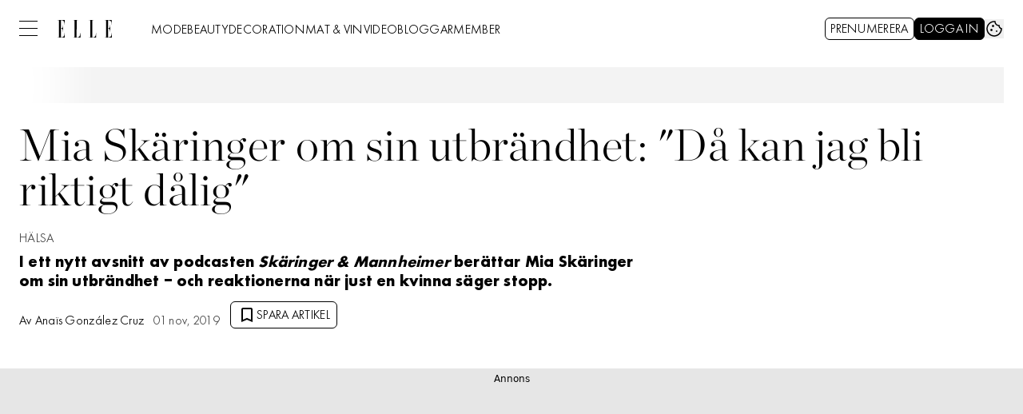

--- FILE ---
content_type: text/javascript
request_url: https://static.elle.se/4c6a904a8317861409db7c64a1548e3a62ae4d18/_next/static/chunks/4650.226b4bbb16d92235.js
body_size: 5134
content:
"use strict";(self.webpackChunk_N_E=self.webpackChunk_N_E||[]).push([[4650],{14925:(e,t,l)=>{l.d(t,{h:()=>i});var a=l(37876),r=l(97448);let i={error:"Tyv\xe4rr, registreringen f\xf6r nyhetsbrev misslyckades. F\xf6rs\xf6k igen senare.",description:"H\xe5ll dig uppdaterad om det senaste inom resor och \xe4ventyr. Vi skickar dig tips och r\xe5d om hur du f\xe5r den perfekta resan!",footer:(0,a.jsxs)(a.Fragment,{children:["F\xf6r mer information om hur vi behandlar din data se ",(0,a.jsx)("a",{href:"#",children:"Aller Medias integritetspolicy"}),"."]}),headline:"Skaffa v\xe5rt nyhetsbrev!",inputs:{checkboxes:[{$standalone:{label:"\xc4ventyrsbrevet",name:"newsletter",value:"lorem"},rules:{required:"* V\xe4lj ett eller flera nyhetsbrev"}},{$standalone:{label:"Allt om resor",name:"newsletter",value:"ipsum"},rules:{required:"* V\xe4lj ett eller flera nyhetsbrev"}}],fields:[{$standalone:{label:"F\xf6rnamn",name:"firstname",options:{variant:"secondary"}},rules:{required:"Detta f\xe4lt \xe4r obligatoriskt"}},{$standalone:{label:"Efternamn",name:"lastname",options:{variant:"secondary"}},rules:{required:"Detta f\xe4lt \xe4r obligatoriskt"}},{$standalone:{label:"E-post",name:"email",options:{$input:{type:"email"},variant:"secondary"}},rules:{required:"Kontrollera att e-postadressen \xe4r r\xe4tt"}}]},submitButton:{content:"Ja tack!"},successModal:{content:"<h2>Bekr\xe4fta din mejl</h2><p>Vi har skickat ett mejl till din e-postadress. \xd6ppna mejlet och bekr\xe4fta din e-postadress s\xe5 f\xe5r du nyhetsbrevet inom kort.</p>",icon:(0,a.jsx)(r.I,{name:"sent",options:{size:"large"}})}}},74650:(e,t,l)=>{l.d(t,{q:()=>X});var a=l(37876),r=l(14918),i=l(69907),n=l(49909),o=l(20876),s=l(57046),d=l(93411),u=l(94410),c=l.n(u),_=l(14232),p=l(88992),m=l(48969);let f=e=>!1!==e;var h=l(67689),v=l(36965),b=l(90080),x=l(71564),y=l(52602),g=l(27227),k=l(98347);let F={button_colors_primary:"",button_colors_secondary:"bg-primary-200 hover:bg-primary-300 active:bg-primary-400 focus:ring-primary-300 border-transparent text-primary-700",button_size_default:"!py-3",button_variant_default:"",description_colors_primary:"text-black",description_colors_secondary:"",description_size_default:"text-preview-lg",description_variant_default:"",fieldset_caption_colors_primary:"text-error-700",fieldset_caption_colors_secondary:"",fieldset_caption_size_default:"text-body-xs",fieldset_caption_variant_default:"",fieldset_colors_primary:"",fieldset_colors_secondary:"",fieldset_size_default:"gap-3",fieldset_size_alternative:"gap-3 mt-3",fieldset_variant_default:"grid grid-cols-2",fieldset_variant_alternative:"flex flex-row flex-wrap",footer_colors_primary:"text-black",footer_colors_secondary:"text-white",footer_size_default:"w-full text-preview-sm [&_a]:font-medium",footer_variant_default:"text-center",headline_colors_primary:"text-black",headline_colors_secondary:"text-primary-700",headline_size_default:"text-headline-sm md:text-headline-md",headline_size_alternative:"",headline_variant_default:"",headline_variant_alternative:"",inputCheckbox_input_colors_primary:"",inputCheckbox_input_colors_secondary:"",inputCheckbox_input_size_default:"",inputCheckbox_input_variant_default:"",inputCheckbox_label_colors_primary:"",inputCheckbox_label_colors_secondary:"",inputCheckbox_label_size_default:"!text-preview-lg",inputCheckbox_label_variant_default:"",inputCheckbox_colors_primary:"",inputCheckbox_colors_secondary:"",inputCheckbox_size_default:"",inputCheckbox_variant_default:"",inputField_caption_colors_primary:"",inputField_caption_colors_secondary:"bg-error-600 text-white",inputField_caption_size_default:"",inputField_caption_size_alternative:"px-2.5 py-1.5 mt-1",inputField_caption_variant_default:"",inputField_group_colors_primary:"",inputField_group_colors_secondary:"",inputField_group_size_default:"",inputField_group_size_alternative:"",inputField_group_variant_default:"",inputField_icon_colors_primary:"",inputField_icon_colors_secondary:"",inputField_icon_size_default:"",inputField_icon_size_alternative:"",inputField_icon_variant_default:"group-data-[status=default]:hidden",inputField_input_colors_primary:"",inputField_input_colors_secondary:"",inputField_input_size_default:"",inputField_input_size_alternative:"",inputField_input_variant_default:"",inputField_label_colors_primary:"text-gray-700",inputField_label_colors_secondary:"",inputField_label_size_default:"",inputField_label_size_alternative:"",inputField_label_variant_default:"",inputField_colors_primary:"[&_svg]:shadow-white",inputField_colors_secondary:"",inputField_size_default:"data-[field=email]:mb-2.5",inputField_size_alternative:"",inputField_variant_default:"data-[field=email]:col-span-2 [&_svg]:shadow-[-8px_8px_10px]",modal_content_colors_primary:"",modal_content_colors_secondary:"",modal_content_size_default:"text-preview-lg md:max-w-2/3 [&_h1]:mb-3 [&_h1]:text-headline-sm md:[&_h1]:text-headline-md [&_h2]:mb-3 [&_h2]:text-headline-sm md:[&_h2]:text-headline-md [&_h3]:mb-3 [&_h3]:text-headline-sm md:[&_h3]:text-headline-md [&_h4]:mb-3 [&_h4]:text-headline-sm md:[&_h4]:text-headline-md",modal_content_variant_default:"",modal_colors_primary:"bg-light-sand-500 outline-none",modal_colors_secondary:"",modal_size_default:"w-full max-w-article px-3 py-6 sm:px-4.5 sm:py-9 md:px-6 md:py-12",modal_variant_default:"hidden open:animate-fade-right open:animate-duration-500 open:backdrop:animate-fade open:flex flex-col items-center gap-y-3 rounded cursor-pointer backdrop:cursor-pointer text-center -top-1/4 md:-top-1/3",rootError_colors_primary:"text-error-700",rootError_colors_secondary:"",rootError_size_default:"text-body-xs",rootError_variant_default:"",colors_primary:"bg-light-sand-500",colors_secondary:"bg-[url(/image/newsletter-signup-bg.jpg)] bg-center bg-cover bg-no-repeat",size_default:"w-full max-w-article p-6 mx-auto",variant_default:"flex flex-col gap-y-3 rounded"},j=(0,k.A)(F),z=(0,x.q)(j,F,"NewsletterSignup"),w=(0,y.q)(z);(0,g.D)(F);let{ClassNameContext:E,ClassNameProvider:N,useClassName:C,useTheme:$}=(0,b.n)(w,F);var L=l(44769),S=l(56079),R=l(17566),M=l(94397),V=l(53652),U=l(31741);let q=_.forwardRef((e,t)=>{let{children:l,className:r,colors:i,size:n,variant:o,...s}=e,d=z("modal_colors",i,"primary"),u=z("modal_size",n,"default"),c=z("modal_variant",o,"default"),_=(0,L.cn)(d,u,c,r);return(0,a.jsx)("dialog",{className:_,ref:t,...s,children:l})}),T=(0,_.createContext)({}),D=T.Provider,I=()=>(0,_.useContext)(T),A=Object.assign(e=>{let{children:t,className:l,colors:r,onSubmit:i,onSubmitError:n,onSubmitValid:o,size:s,variant:d,...u}=e,{reset:c,handleSubmit:p,formState:{isSubmitSuccessful:m}}=I();(0,_.useEffect)(()=>{m&&c()},[m,c]);let f=()=>{},h=z("colors",r,"primary"),v=z("size",s,"default"),b=z("variant",d,"default"),x=(0,L.cn)(h,v,b,l);return(0,a.jsx)("form",{className:x,onSubmit:e=>{p(null!=o?o:f,n)(e),null==i||i(e)},...u,children:t})},{Button:e=>{let{$standalone:t,className:l,colors:r,size:i,variant:n,...o}=e,{formState:{isSubmitting:s}}=I(),{options:d,...u}=null!=t?t:{},{className:c,..._}=null!=d?d:{},p=z("button_colors",r,"primary"),m=z("button_size",i,"default"),f=z("button_variant",n,"default"),h=(0,L.cn)(p,m,f,c,l);return(0,a.jsx)(S.$,{options:{className:h,fill:!0,type:"submit",disabled:s,..._},...u,...o})},Footer:e=>{let{children:t,className:l,colors:r,size:i,variant:n,...o}=e,s=z("footer_colors",r,"primary"),d=z("footer_size",null!=i?i:n,"default"),u=z("footer_variant",n,"default"),c=(0,L.cn)(s,d,u,l);return(0,a.jsx)("footer",{className:c,...(0,M.b)(t),...o,children:(0,R.c)(t)})},Description:e=>{let{children:t,className:l,colors:r,size:i,variant:n,...o}=e,s=z("description_colors",r,"primary"),d=z("description_size",null!=i?i:n,"default"),u=z("description_variant",n,"default"),c=(0,L.cn)(s,d,u,l);return(0,a.jsx)("p",{className:c,...o,children:t})},Fieldset:Object.assign(e=>{let{children:t,className:l,colors:r,size:i,variant:n,...o}=e,s=z("fieldset_colors",r,"primary"),d=z("fieldset_size",null!=i?i:n,"default"),u=z("fieldset_variant",n,"default"),c=(0,L.cn)(s,d,u,l);return(0,a.jsx)("fieldset",{className:c,...o,children:t})},{Caption:e=>{let{colors:t,size:l,variant:r,className:i,children:n,...o}=e,s=z("fieldset_caption_colors",t,"primary"),d=z("fieldset_caption_size",null!=l?l:r,"default"),u=z("fieldset_caption_variant",r,"default"),c=(0,L.cn)(s,d,u,i);return(0,a.jsx)("p",{className:c,...o,children:n})}}),Headline:e=>{let{children:t,className:l,colors:r,size:i,variant:n,...o}=e,s=z("headline_colors",r,"primary"),d=z("headline_size",null!=i?i:n,"default"),u=z("headline_variant",n,"default"),c=(0,L.cn)(s,d,u,l);return(0,a.jsx)("h2",{className:c,...o,children:t})},InputCheckbox:e=>{let{$standalone:t,className:l,colors:r,rules:i,size:n,variant:o,...s}=e,{register:d}=I(),{name:u,options:c,..._}=null!=t?t:{},{$input:p,$label:m,className:f,...h}=null!=c?c:{},{className:v,...b}=null!=p?p:{},{className:x,...y}=null!=m?m:{},g=z("inputCheckbox_input_colors",r,"primary"),k=z("inputCheckbox_input_size",n,"default"),F=z("inputCheckbox_input_variant",o,"default"),j=(0,L.cn)(g,k,F,v),w=z("inputCheckbox_label_colors",r,"primary"),E=z("inputCheckbox_label_size",n,"default"),N=z("inputCheckbox_label_variant",o,"default"),C=(0,L.cn)(w,E,N,x),$=z("inputCheckbox_colors",r,"primary"),S=z("inputCheckbox_size",n,"default"),R=z("inputCheckbox_variant",o,"default"),M=(0,L.cn)($,S,R,f,l),U=u?d(u,i):{};return(0,a.jsx)(V.S,{options:{$input:{className:j,...b,...U},$label:{className:C,...y},className:M,...h},"data-field":u,name:u,..._,...s})},InputField:e=>{var t;let{$standalone:l,className:r,colors:i,rules:n,size:o,variant:s,...d}=e,{register:u,formState:{errors:c}}=I(),{name:_,options:p,...m}=null!=l?l:{},{$caption:f,$group:h,$icon:v,$input:b,$label:x,className:y,...g}=null!=p?p:{},{className:k,...F}=null!=f?f:{},{className:j,...w}=null!=h?h:{},{className:E,...N}=null!=v?v:{},{className:C,...$}=null!=b?b:{},{className:S,...R}=null!=x?x:{},M=z("inputField_caption_colors",i,"primary"),V=z("inputField_caption_size",o,"default"),q=z("inputField_caption_variant",s,"default"),T=(0,L.cn)(M,V,q,k),D=z("inputField_group_colors",i,"primary"),A=z("inputField_group_size",o,"default"),B=z("inputField_group_variant",s,"default"),O=(0,L.cn)(D,A,B,j),H=z("inputField_icon_colors",i,"primary"),P=z("inputField_icon_size",o,"default"),G=z("inputField_icon_variant",s,"default"),K=(0,L.cn)(H,P,G,E),J=z("inputField_input_colors",i,"primary"),Q=z("inputField_input_size",o,"default"),X=z("inputField_input_variant",s,"default"),W=(0,L.cn)(J,Q,X,C),Y=z("inputField_label_colors",i,"primary"),Z=z("inputField_label_size",o,"default"),ee=z("inputField_label_variant",s,"default"),et=(0,L.cn)(Y,Z,ee,S),el=z("inputField_colors",i,"primary"),ea=z("inputField_size",o,"default"),er=z("inputField_variant",s,"default"),ei=(0,L.cn)(el,ea,er,y,r),en=_&&(null==(t=c[_])?void 0:t.message),eo=en?"error":void 0,es=_?u(_,n):{};return(0,a.jsx)(U.A,{caption:en,options:{$caption:{className:T,...F},$group:{className:O,...w},$icon:{className:K,...N},$input:{className:W,...$,...es},$label:{className:et,...R},className:ei,...g},"data-field":_,"data-status":eo,name:_,status:eo,...m,...d})},Modal:Object.assign(q,{Content:e=>{let{children:t,className:l,colors:r,size:i,variant:n,...o}=e,s=z("modal_content_colors",r,"primary"),d=z("modal_content_size",i,"default"),u=z("modal_content_variant",n,"default"),c=(0,L.cn)(s,d,u,l);return(0,a.jsx)("div",{className:c,...(0,M.b)(t),...o,children:(0,R.c)(t)})}}),RootError:e=>{let{className:t,colors:l,size:r,variant:i,children:n,...o}=e,s=z("rootError_colors",l,"primary"),d=z("rootError_size",null!=r?r:i,"default"),u=z("rootError_variant",i,"default"),c=(0,L.cn)(s,d,u,t);return(0,a.jsx)("p",{className:c,...o,children:n})}});var B=l(14925);let O=e=>(0,m.Pe)(e)&&f(e)&&(!(0,h.cy)(e)||(0,h.cy)(e)&&!(0,h.by)(e)),H=e=>{var t,l,r,i,n,o,s,u,m,f,h;let{error:b,footer:x,description:y,headline:g,inputs:k,successModal:F,submitButton:j,options:z,...w}=e,E=(0,p.mN)(),N=(0,_.useRef)(null),{$button:C,$footer:$,$description:L,$fieldset:S,$headline:R,$inputCheckbox:M,$inputField:V,$rootError:U,$modal:q,colors:T,size:I,variant:H,...P}=z||{},{$caption:G,$checkboxes:K,$fields:J,...Q}=S||{},{$content:X,...W}=q||{},{checkboxes:Y,fields:Z}=k||{},ee=async(e,t)=>{var l,a,r,i;try{await (null==P||null==(l=P.onSubmitValid)?void 0:l.call(P,e,t)),null==(a=N.current)||a.showModal()}catch(t){d.v.error(t);let e=null!=(i=null==t||null==(r=t.response)?void 0:r.status)?i:null==t?void 0:t.status;e?E.setError("root.serverError",{message:b||B.h.error,type:e}):E.setError("root.random",{message:b||B.h.error})}},et="secondary"===T?null:T;return(0,a.jsx)(D,{value:E,children:(0,a.jsxs)(A,{colors:T,size:I,variant:H,...P,onSubmitValid:ee,...w,children:[O(g)&&(0,a.jsx)(A.Headline,{colors:T,size:I,variant:H,...R,children:null!=g?g:B.h.headline}),O(y)&&(0,a.jsx)(A.Description,{colors:T,size:I,variant:H,...L,children:null!=y?y:B.h.description}),O(Y)&&(0,a.jsxs)(a.Fragment,{children:[(0,a.jsx)(A.Fieldset,{variant:"alternative",...Q,...K,children:null==(t=null!=Y?Y:null===B.h||void 0===B.h||null==(l=B.h.inputs)?void 0:l.checkboxes)?void 0:t.map((e,t)=>(0,a.jsx)(A.InputCheckbox,{...M,...e},t))}),(0,a.jsx)(A.Fieldset.Caption,{...G,"data-status":"error",children:null==(i=Object.values(E.formState.errors).filter(e=>{var t;return(null==e||null==(t=e.ref)?void 0:t.type)==="checkbox"}))||null==(r=i[0])?void 0:r.message})]}),O(Z)&&(0,a.jsx)(A.Fieldset,{variant:"default",...Q,...J,children:null==(n=null!=Z?Z:null===B.h||void 0===B.h||null==(o=B.h.inputs)?void 0:o.fields)?void 0:n.map((e,t)=>(0,a.jsx)(A.InputField,{...c()({colors:T,size:"secondary"===T?"alternative":"default",variant:H,$standalone:{options:{$caption:{colors:et},...V}}},e)},t))}),O(j)&&(0,a.jsx)(A.Button,{$standalone:{...B.h.submitButton,options:{colors:et,...C},...j},colors:T,size:I,variant:H}),Object.values(null!=(m=E.formState.errors.root)?m:{}).map((e,t)=>(0,a.jsx)(A.RootError,{children:(0,v.G)(e)?e.message:e},t)),O(x)&&(0,a.jsx)(A.Footer,{colors:T,size:I,variant:H,...$,children:null!=x?x:B.h.footer}),O(F)&&(0,a.jsxs)(A.Modal,{ref:N,onClick:()=>{var e;return null==(e=N.current)?void 0:e.close()},colors:T,size:I,variant:H,...W,children:[O(null==F?void 0:F.icon)&&(null!=(f=null==F?void 0:F.icon)?f:null==(s=B.h.successModal)?void 0:s.icon),O(null==F?void 0:F.content)&&(0,a.jsx)(A.Modal.Content,{colors:T,size:I,variant:H,...X,children:null!=(h=null==F?void 0:F.content)?h:null==(u=B.h.successModal)?void 0:u.content})]})]})})};var P=l(92975);let G=(0,o.I)(P.KV?"https://se-labrador-helper-services.labrador.allermedia.io/newsletter/signup":"https://se-labrador-helper-services-stage.labrador.allermedia.io/newsletter/signup"),K=async e=>{if(!G)return d.v.error("Could not create URL for newsletter signup");let t=new URLSearchParams({u:"3",f:"3",s:"",c:"0",m:"0",act:"sub",v:"2","field[7]":"TRUE",jsonp:"true",firstname:e.firstname,lastname:e.lastname,email:e.email});e.newsletter.includes("elle")&&(t.set("field[11]","TRUE"),t.append("tags","ELLE - Newsletter - Signup")),e.newsletter.includes("mat-och-vin")&&(t.set("field[13]","TRUE"),t.append("tags","ELLE Mat & Vin - Newsletter - Signup")),e.newsletter.includes("decoration")&&(t.set("field[14]","TRUE"),t.append("tags","ELLE Decoration - Newsletter - Signup")),e.newsletter.includes("vinspecial")&&(t.set("field[110]","TRUE"),t.set("field[111]","TRUE"),t.append("tags","ELLE Vin - Newsletter - Signup")),e.newsletter.includes("horoskop")&&(t.set("field[128]","TRUE"),t.append("tags","ELLE Horoskop - Newsletter - Signup")),G.search=t.toString();let l=await s.L.get(G.href);if((null==l?void 0:l.status)===200)return l;throw l},J=e=>{let[t,l,a]=e;return{$standalone:{label:t,name:"newsletter",value:l,options:a},rules:{required:"* V\xe4lj ett eller flera nyhetsbrev"}}},Q=e=>{var t;let{inputs:l,footer:r,options:o,...s}=e,[d,u]=(0,_.useState)(!1),c=null==(t=B.h.inputs)?void 0:t.fields,p=(0,_.useMemo)(()=>[["ELLE","elle"],["ELLE Mat & Vin","mat-och-vin"],["ELLE Decoration","decoration"],["ELLE Vinspecial","vinspecial",{$input:{onClick:e=>{u(e.target.checked)}}}]].map(J),[]),m=(0,n.XC)({inputs:{checkboxes:(null==l?void 0:l.checkboxes)||p,fields:(null==l?void 0:l.fields)||c},options:(0,i.lL)(o,{$button:{size:"large"},onSubmitValid:K})},s);return(0,a.jsx)(H,{footer:d?'Genom att klicka p\xe5 “prenumerera” intygar jag att jag \xe4r \xf6ver 25 \xe5r. <a href="https://www.aller.se/integritetspolicy/" target="_blank">L\xe4s mer om Aller Medias integritetspolicy</a>.':r,headline:"F\xe5 det b\xe4sta av ELLEs v\xe4rld - anm\xe4l dig till v\xe5ra nyhetsbrev",description:"Vi handplockar v\xe5rt b\xe4sta inneh\xe5ll \xe5t dig med maxad inspiration och de senaste trenderna. Ut\xf6ver det f\xe5r du ta del av exklusiva erbjudanden, t\xe4vlingar och inbjudningar till olika event. Fyll bara i dina uppgifter h\xe4r s\xe5 sk\xf6ter vi resten! ♥",...m})},X=(0,r.Qj)(e=>(0,a.jsx)(Q,{...e}))}}]);
//# sourceMappingURL=4650.226b4bbb16d92235.js.map

--- FILE ---
content_type: text/javascript
request_url: https://static.elle.se/4c6a904a8317861409db7c64a1548e3a62ae4d18/_next/static/chunks/8974.6a5e06cbfc59c8dd.js
body_size: 3608
content:
(self.webpackChunk_N_E=self.webpackChunk_N_E||[]).push([[8974],{2161:()=>{},7657:(e,r,t)=>{"use strict";t.d(r,{E:()=>a});let a=e=>"number"==typeof e},39705:(e,r,t)=>{"use strict";t.r(r),t.d(r,{LabradorAffiliateGallery:()=>u});var a=t(37876),l=t(22309),n=t(14918),i=t(87546),s=t(49909);let c=e=>{let{type:r,data:t,meta:l}=e,{active_module:n,product_module_disclaimer:c,native_module_disclaimer:u,product_module_title:o,native_module_title:p,products:d,natives:f}=(0,s.DG)(t.gallery);return(null==d?void 0:d.length)||(null==f?void 0:f.length)?(0,a.jsx)(i.Y,{disclaimer:"product"===n?c:u,title:"product"===n?o:p,products:"product"===n?d:f,"data-content-index":l.contentIndex}):null},u=(0,n.mI)(e=>(0,a.jsx)(c,{...e,...(0,l.v)({type:e.type,meta:e.meta})}))},58953:()=>{},87546:(e,r,t)=>{"use strict";t.d(r,{Y:()=>P});var a=t(37876),l=t(14918),n=t(69907),i=t(25203),s=t(52145),c=t(90080),u=t(71564),o=t(52602),p=t(27227),d=t(98347);let f={slide:{image:{size_default:"min-w-25 sm:min-w-37.5 max-w-40 sm:max-w-60"}},swiper:{},disclaimer_line_variant_default:"md:text-center border-b",disclaimer_line_colors_default:"border-gray-500",disclaimer_line_size_default:"mb-4 md:mb-9 md:mx-12 h-3.5",disclaimer_colors_default:"text-gray-800 bg-white",disclaimer_size_default:"text-preview-sm pl-6 pr-3 md:px-3",disclaimer_variant_default:"",title_variant_default:"",title_colors_default:"",title_size_default:"text-preview-sm mt-1",price_variant_default:"font-semibold",price_colors_default:"",price_size_default:"text-preview-sm",colors_default:"",size_default:"w-screen ml-[-50vw] md:w-full md:ml-0 data-[page-type=article]:px-6",variant_default:"relative left-1/2 md:left-0 not-prose"},m=(0,d.A)(f),v=(0,u.q)(m,f,"AffiliateGallery"),h=(0,o.q)(v),w=(0,p.D)(f),{ClassNameContext:y,ClassNameProvider:g,useClassName:x,useTheme:E}=(0,c.n)(h,f);var _=t(72666),b=t(34635),j=t(14232);let N=(0,t(84705).p)({useClassName:x}),C=N({as:"aside"}),S=N({as:"span",styles:{key:"disclaimer"}}),k=N({styles:{key:"disclaimer_line"}}),O=N({styles:{key:"title"}}),$=N({styles:{key:"price"}}),R=(0,n.h1)(C,{Disclaimer:(0,n.h1)(S,{Line:k}),Title:O,Price:$});i.f.displayName="SwiperSlide";let A=e=>{let{disclaimer:r,title:t,products:l,options:c,...u}=e,{$swiper:o,$slide:p,$title:d,$disclaimer:f,$line:m,$price:v,...h}={...c},y=(0,_.N)({category:"affiliate_carousel",name:t,extraInfo:[{type:"carousel"}]}),g=(0,j.useMemo)(()=>null==l?void 0:l.map((e,r)=>{let{id:t,link:l,image_link:s,price:c,title:u}=e;return(0,a.jsx)(i.f,{url:l,title:(0,a.jsxs)(a.Fragment,{children:[(0,a.jsx)(R.Title,{...d,children:u}),(0,a.jsx)(R.Price,{...v,children:c})]}),imageSrc:s,options:(0,n.lL)({className:"cts-tracking-object",theme:w("slide")},p),...(0,_.N)({category:"affiliate_carousel",name:u,url:l,extraInfo:[{type:"product"}],placement:"".concat(r+1)})},t)}),[v,p,d,l]);return(0,a.jsx)(b.A,{options:{wrapChildren:!0,ctsAttrs:y},children:(0,a.jsxs)(R,{...h,...u,children:[(0,a.jsx)(R.Disclaimer.Line,{...m,children:(0,a.jsx)(R.Disclaimer,{...f,children:r})}),(0,a.jsx)(s.o,{content:g,title:t,options:(0,n.lL)({theme:w("swiper")},o)})]})})},P=(0,l.Qj)(e=>(0,a.jsx)(A,{...e}))},90148:(e,r,t)=>{"use strict";t.d(r,{$j:()=>i.A,Ij:()=>n.A,Jq:()=>l.A,Vx:()=>a.A}),t(96009),t(60813),t(20816);var a=t(90624);t(86222),t(64978),t(28811),t(33923),t(47446);var l=t(66646);t(43656),t(51383);var n=t(86189);t(99409),t(61574),t(77278),t(27171),t(5029),t(54443);var i=t(38891);t(65111)},94078:(e,r,t)=>{"use strict";t.d(r,{RC:()=>d,qr:()=>f});var a=t(14232),l=t(7938),n=t(17106);let i=e=>{e&&!e.destroyed&&e.params.virtual&&(!e.params.virtual||e.params.virtual.enabled)&&(e.updateSlides(),e.updateProgress(),e.updateSlidesClasses(),e.parallax&&e.params.parallax&&e.params.parallax.enabled&&e.parallax.setTranslate())};function s(){return(s=Object.assign?Object.assign.bind():function(e){for(var r=1;r<arguments.length;r++){var t=arguments[r];for(var a in t)Object.prototype.hasOwnProperty.call(t,a)&&(e[a]=t[a])}return e}).apply(this,arguments)}function c(e){return e.type&&e.type.displayName&&e.type.displayName.includes("SwiperSlide")}function u(e,r){return"undefined"==typeof window?(0,a.useEffect)(e,r):(0,a.useLayoutEffect)(e,r)}let o=(0,a.createContext)(null),p=(0,a.createContext)(null),d=(0,a.forwardRef)(function(e,r){let{className:t,tag:o="div",wrapperTag:d="div",children:f,onSwiper:m,...v}=void 0===e?{}:e,h=!1,[w,y]=(0,a.useState)("swiper"),[g,x]=(0,a.useState)(null),[E,_]=(0,a.useState)(!1),b=(0,a.useRef)(!1),j=(0,a.useRef)(null),N=(0,a.useRef)(null),C=(0,a.useRef)(null),S=(0,a.useRef)(null),k=(0,a.useRef)(null),O=(0,a.useRef)(null),$=(0,a.useRef)(null),R=(0,a.useRef)(null),{params:A,passedParams:P,rest:z,events:L}=function(e,r){void 0===e&&(e={}),void 0===r&&(r=!0);let t={on:{}},a={},i={};(0,n.e)(t,l.d),t._emitClasses=!0,t.init=!1;let s={},c=n.p.map(e=>e.replace(/_/,""));return Object.keys(Object.assign({},e)).forEach(l=>{void 0!==e[l]&&(c.indexOf(l)>=0?(0,n.i)(e[l])?(t[l]={},i[l]={},(0,n.e)(t[l],e[l]),(0,n.e)(i[l],e[l])):(t[l]=e[l],i[l]=e[l]):0===l.search(/on[A-Z]/)&&"function"==typeof e[l]?r?a[`${l[2].toLowerCase()}${l.substr(3)}`]=e[l]:t.on[`${l[2].toLowerCase()}${l.substr(3)}`]=e[l]:s[l]=e[l])}),["navigation","pagination","scrollbar"].forEach(e=>{!0===t[e]&&(t[e]={}),!1===t[e]&&delete t[e]}),{params:t,passedParams:i,rest:s,events:a}}(v),{slides:I,slots:D}=function(e){let r=[],t={"container-start":[],"container-end":[],"wrapper-start":[],"wrapper-end":[]};return a.Children.toArray(e).forEach(e=>{if(c(e))r.push(e);else if(e.props&&e.props.slot&&t[e.props.slot])t[e.props.slot].push(e);else if(e.props&&e.props.children){let l=function e(r){let t=[];return a.Children.toArray(r).forEach(r=>{c(r)?t.push(r):r.props&&r.props.children&&e(r.props.children).forEach(e=>t.push(e))}),t}(e.props.children);l.length>0?l.forEach(e=>r.push(e)):t["container-end"].push(e)}else t["container-end"].push(e)}),{slides:r,slots:t}}(f),q=()=>{_(!E)};Object.assign(A.on,{_containerClasses(e,r){y(r)}});let T=()=>{Object.assign(A.on,L),h=!0;let e={...A};if(delete e.wrapperClass,N.current=new l.S(e),N.current.virtual&&N.current.params.virtual.enabled){N.current.virtual.slides=I;let e={cache:!1,slides:I,renderExternal:x,renderExternalUpdate:!1};(0,n.e)(N.current.params.virtual,e),(0,n.e)(N.current.originalParams.virtual,e)}};j.current||T(),N.current&&N.current.on("_beforeBreakpoint",q);let G=()=>{!h&&L&&N.current&&Object.keys(L).forEach(e=>{N.current.on(e,L[e])})},B=()=>{L&&N.current&&Object.keys(L).forEach(e=>{N.current.off(e,L[e])})};return(0,a.useEffect)(()=>()=>{N.current&&N.current.off("_beforeBreakpoint",q)}),(0,a.useEffect)(()=>{!b.current&&N.current&&(N.current.emitSlidesClasses(),b.current=!0)}),u(()=>{if(r&&(r.current=j.current),j.current)return N.current.destroyed&&T(),!function(e,r){let{el:t,nextEl:a,prevEl:l,paginationEl:i,scrollbarEl:s,swiper:c}=e;(0,n.n)(r)&&a&&l&&(c.params.navigation.nextEl=a,c.originalParams.navigation.nextEl=a,c.params.navigation.prevEl=l,c.originalParams.navigation.prevEl=l),(0,n.a)(r)&&i&&(c.params.pagination.el=i,c.originalParams.pagination.el=i),(0,n.b)(r)&&s&&(c.params.scrollbar.el=s,c.originalParams.scrollbar.el=s),c.init(t)}({el:j.current,nextEl:k.current,prevEl:O.current,paginationEl:$.current,scrollbarEl:R.current,swiper:N.current},A),m&&!N.current.destroyed&&m(N.current),()=>{N.current&&!N.current.destroyed&&N.current.destroy(!0,!1)}},[]),u(()=>{G();let e=function(e,r,t,a,l){let i=[];if(!r)return i;let s=e=>{0>i.indexOf(e)&&i.push(e)};if(t&&a){let e=a.map(l),r=t.map(l);e.join("")!==r.join("")&&s("children"),a.length!==t.length&&s("children")}return n.p.filter(e=>"_"===e[0]).map(e=>e.replace(/_/,"")).forEach(t=>{if(t in e&&t in r)if((0,n.i)(e[t])&&(0,n.i)(r[t])){let a=Object.keys(e[t]),l=Object.keys(r[t]);a.length!==l.length?s(t):(a.forEach(a=>{e[t][a]!==r[t][a]&&s(t)}),l.forEach(a=>{e[t][a]!==r[t][a]&&s(t)}))}else e[t]!==r[t]&&s(t)}),i}(P,C.current,I,S.current,e=>e.key);return C.current=P,S.current=I,e.length&&N.current&&!N.current.destroyed&&(0,n.u)({swiper:N.current,slides:I,passedParams:P,changedParams:e,nextEl:k.current,prevEl:O.current,scrollbarEl:R.current,paginationEl:$.current}),()=>{B()}}),u(()=>{i(N.current)},[g]),a.createElement(o,s({ref:j,className:(0,n.d)(`${w}${t?` ${t}`:""}`)},z),a.createElement(p.Provider,{value:N.current},D["container-start"],a.createElement(d,{className:(0,n.w)(A.wrapperClass)},D["wrapper-start"],A.virtual?function(e,r,t){if(!t)return null;let l=e=>{let t=e;return e<0?t=r.length+e:t>=r.length&&(t-=r.length),t},n=e.isHorizontal()?{[e.rtlTranslate?"right":"left"]:`${t.offset}px`}:{top:`${t.offset}px`},{from:i,to:s}=t,c=e.params.loop?-r.length:0,u=e.params.loop?2*r.length:r.length,o=[];for(let e=c;e<u;e+=1)e>=i&&e<=s&&o.push(r[l(e)]);return o.map((r,t)=>a.cloneElement(r,{swiper:e,style:n,key:r.props.virtualIndex||r.key||`slide-${t}`}))}(N.current,I,g):I.map((e,r)=>a.cloneElement(e,{swiper:N.current,swiperSlideIndex:r})),D["wrapper-end"]),(0,n.n)(A)&&a.createElement(a.Fragment,null,a.createElement("div",{ref:O,className:"swiper-button-prev"}),a.createElement("div",{ref:k,className:"swiper-button-next"})),(0,n.b)(A)&&a.createElement("div",{ref:R,className:"swiper-scrollbar"}),(0,n.a)(A)&&a.createElement("div",{ref:$,className:"swiper-pagination"}),D["container-end"]))});d.displayName="Swiper";let f=(0,a.forwardRef)(function(e,r){let{tag:t="div",children:l,className:i="",swiper:c,zoom:p,lazy:d,virtualIndex:f,swiperSlideIndex:m,...v}=void 0===e?{}:e,h=(0,a.useRef)(null),[w,y]=(0,a.useState)("swiper-slide"),[g,x]=(0,a.useState)(!1);function E(e,r,t){r===h.current&&y(t)}u(()=>{if(void 0!==m&&(h.current.swiperSlideIndex=m),r&&(r.current=h.current),h.current&&c){if(c.destroyed){"swiper-slide"!==w&&y("swiper-slide");return}return c.on("_slideClass",E),()=>{c&&c.off("_slideClass",E)}}}),u(()=>{c&&h.current&&!c.destroyed&&y(c.getSlideClasses(h.current))},[c]);let _={isActive:w.indexOf("swiper-slide-active")>=0,isVisible:w.indexOf("swiper-slide-visible")>=0,isPrev:w.indexOf("swiper-slide-prev")>=0,isNext:w.indexOf("swiper-slide-next")>=0},b=()=>"function"==typeof l?l(_):l;return a.createElement(t,s({ref:h,className:(0,n.d)(`${w}${i?` ${i}`:""}`),"data-swiper-slide-index":f,onLoad:()=>{x(!0)}},v),p&&a.createElement(o.Provider,{value:_},a.createElement("div",{className:"swiper-zoom-container","data-swiper-zoom":"number"==typeof p?p:void 0},b(),d&&!g&&a.createElement("div",{className:"swiper-lazy-preloader"}))),!p&&a.createElement(o.Provider,{value:_},b(),d&&!g&&a.createElement("div",{className:"swiper-lazy-preloader"})))});f.displayName="SwiperSlide"}}]);
//# sourceMappingURL=8974.6a5e06cbfc59c8dd.js.map

--- FILE ---
content_type: text/javascript
request_url: https://static.elle.se/4c6a904a8317861409db7c64a1548e3a62ae4d18/_next/static/4c6a904a8317861409db7c64a1548e3a62ae4d18/_buildManifest.js
body_size: 931
content:
self.__BUILD_MANIFEST=function(e,a,s,t,c,i,r,o,d,n,l,p,b,m){return{__rewrites:{afterFiles:[{has:[{type:"query",key:"lab_viewport",value:"(?<lvp>rss|kb|newssitemap|msn)"}],source:"/",destination:c}],beforeFiles:[{has:c,source:"/4c6a904a8317861409db7c64a1548e3a62ae4d18/_next/:path+",destination:"/_next/:path+"}],fallback:[]},__routerFilterStatic:{numItems:0,errorRate:1e-4,numBits:0,numHashes:r,bitArray:[]},__routerFilterDynamic:{numItems:s,errorRate:1e-4,numBits:s,numHashes:r,bitArray:[]},"/(labrador)/[device]/_data/[[...params]]":["static/chunks/8601-4e204916a8952dbb.js","static/chunks/pages/(labrador)/[device]/_data/[[...params]]-e7f0f12bffa4f425.js"],"/(labrador)/[device]/_preview/article/[[...params]]":["static/chunks/pages/(labrador)/[device]/_preview/article/[[...params]]-cb270959fb92af57.js"],"/(labrador)/[device]/_preview/front/[[...params]]":["static/chunks/pages/(labrador)/[device]/_preview/front/[[...params]]-9b5b6c96c1fa6714.js"],"/(labrador)/[device]/article/[[...params]]":[e,o,"static/chunks/pages/(labrador)/[device]/article/[[...params]]-7b1a251fd364a28f.js"],"/(labrador)/[device]/etikett/[tag]/[[...params]]":[e,"static/chunks/pages/(labrador)/[device]/etikett/[tag]/[[...params]]-7386f307a0efc6ed.js"],"/(labrador)/[device]/front/[[...params]]":[e,o,"static/chunks/pages/(labrador)/[device]/front/[[...params]]-cdd76659c4b6fa8b.js"],"/(ocelot)/21-dagar":["static/chunks/6611-bfd29ea02d9247cf.js","static/chunks/3218-c3515d1e7323627a.js","static/chunks/2422-a16d63b6d1f0982b.js","static/chunks/9086-324b51e9785683d6.js","static/chunks/pages/(ocelot)/21-dagar-ce014ad0cfe741e4.js"],"/(ocelot)/_preview/content":["static/chunks/pages/(ocelot)/_preview/content-391f073f06af8b31.js"],"/(ocelot)/_preview/[component]":["static/chunks/pages/(ocelot)/_preview/[component]-dc13ef352680c9c7.js"],"/(ocelot)/confirmation":["static/chunks/pages/(ocelot)/confirmation-9dfe6987a815590a.js"],"/(ocelot)/direkt":[e,"static/chunks/pages/(ocelot)/direkt-0883e28b67daa09e.js"],"/(ocelot)/instagram":[e,"static/chunks/pages/(ocelot)/instagram-3198b65fab90b455.js"],"/(ocelot)/search":[e,d,"static/chunks/pages/(ocelot)/search-5dc45e9afd77d00d.js"],"/(ocelot)/vara-skribenter":["static/chunks/pages/(ocelot)/vara-skribenter-1954720e3adc4a25.js"],"/(ocelot)/vara-skribenter/[slug]/[[...params]]":[e,d,"static/chunks/pages/(ocelot)/vara-skribenter/[slug]/[[...params]]-2e48b77e433b7737.js"],"/(ocelot)/video":[n,a,t,l,p,"static/chunks/pages/(ocelot)/video-e86d4be7423dffcb.js"],"/(ocelot)/video/show":[a,b,"static/chunks/pages/(ocelot)/video/show-f27bdb09d2df6eb8.js"],"/(ocelot)/video/show/[...id]":[m,a,"static/chunks/pages/(ocelot)/video/show/[...id]-48d5a807a1b5c683.js"],"/(ocelot)/video/tag/[tag]/[[...params]]":[a,t,b,"static/chunks/pages/(ocelot)/video/tag/[tag]/[[...params]]-bee4c63311c763de.js"],"/(ocelot)/video/[title]/[mediaId]":[n,m,e,"static/chunks/3207-5458454c7d1fa809.js",a,t,l,p,"static/chunks/pages/(ocelot)/video/[title]/[mediaId]-07af2f52da56ac70.js"],"/404":["static/chunks/pages/404-d3d42d65bd4c71a7.js"],"/_error":["static/chunks/pages/_error-9925820b1b15dc48.js"],"/rss":["static/chunks/pages/rss-73671f70a58243e5.js"],"/rss/echobox":["static/chunks/pages/rss/echobox-2ee61d9b5fa0e325.js"],"/rss/kb":["static/chunks/pages/rss/kb-f1a97d01cfb2b8a5.js"],"/rss/newssitemap":["static/chunks/pages/rss/newssitemap-12147e6d70a8df5c.js"],"/rss/plus":["static/chunks/pages/rss/plus-637a008bfe48c73d.js"],"/sitemap/articles/[page]":["static/chunks/pages/sitemap/articles/[page]-7ef1fe8a7a1a70a7.js"],"/sitemap/etikett.xml":["static/chunks/pages/sitemap/etikett.xml-4caf303be51c46f1.js"],"/sitemap/index.xml":["static/chunks/pages/sitemap/index.xml-5767685ab974e95a.js"],"/sitemap/video.xml":["static/chunks/pages/sitemap/video.xml-586a3458feed6345.js"],sortedPages:["/(labrador)/[device]/_data/[[...params]]","/(labrador)/[device]/_preview/article/[[...params]]","/(labrador)/[device]/_preview/front/[[...params]]","/(labrador)/[device]/article/[[...params]]","/(labrador)/[device]/etikett/[tag]/[[...params]]","/(labrador)/[device]/front/[[...params]]","/(ocelot)/21-dagar","/(ocelot)/_preview/content","/(ocelot)/_preview/[component]","/(ocelot)/confirmation","/(ocelot)/direkt","/(ocelot)/instagram","/(ocelot)/search","/(ocelot)/vara-skribenter","/(ocelot)/vara-skribenter/[slug]/[[...params]]","/(ocelot)/video","/(ocelot)/video/show","/(ocelot)/video/show/[...id]","/(ocelot)/video/tag/[tag]/[[...params]]","/(ocelot)/video/[title]/[mediaId]","/404","/_app","/_error","/rss","/rss/echobox","/rss/kb","/rss/newssitemap","/rss/plus","/sitemap/articles/[page]","/sitemap/etikett.xml","/sitemap/index.xml","/sitemap/video.xml"]}}("static/chunks/6231-c2800ca4c8f22cfa.js","static/chunks/161-7fa6070d25c14252.js",0,"static/chunks/9872-c59f8a477902681f.js",void 0,1e-4,NaN,"static/chunks/8447-152e6e11d942a331.js","static/chunks/5854-1013a67ed9bb7183.js","static/chunks/3828-cdd572c61520d80c.js","static/chunks/3907-260abf2a0c122ccb.js","static/css/86f32f0c9bd4badd.css","static/chunks/4996-c7259de560a36cb6.js","static/chunks/6053-9613a9c745a00d72.js"),self.__BUILD_MANIFEST_CB&&self.__BUILD_MANIFEST_CB();

--- FILE ---
content_type: text/javascript
request_url: https://static.elle.se/4c6a904a8317861409db7c64a1548e3a62ae4d18/_next/static/chunks/7626.3341d2e9a795905d.js
body_size: 1125
content:
"use strict";(self.webpackChunk_N_E=self.webpackChunk_N_E||[]).push([[7626],{1167:(e,t,a)=>{a.r(t),a.d(t,{LabradorNewsletterSignup:()=>n});var r=a(37876),o=a(22309),s=a(14918),l=a(74650),c=a(78100);let i=e=>{let{type:t,data:a,meta:o}=e;return(0,c.$)("features.newsletterSignup.enabled")?(0,r.jsx)(l.q,{headline:a.headline,description:a.infoText,footer:a.integrityText,successModal:{content:a.successText},submitButton:{content:a.submitLabel}}):null},n=(0,s.mI)(e=>(0,r.jsx)(i,{...e,...(0,o.v)({type:e.type,meta:e.meta})}))},5177:(e,t,a)=>{a.d(t,{I:()=>r});let r=a(71813).tw.theme({base:["text-body-xs","text-gray-900","transition-colors","group-data-[status=error]:text-error-600"]})},53652:(e,t,a)=>{a.d(t,{S:()=>p});var r=a(37876),o=a(14918);a(69907);var s=a(14232),l=a(85636),c=a(60775),i=a(45456);let n=(0,i.S)({theme:l.p}),f=n({as:"div",slot:"base"}),b=n({as:"label",slot:"label"}),d=n({as:"input",slot:"input"}),h=Object.assign(f,{Caption:(0,i.Q)({as:c.x,theme:l.p.Caption}),Input:d,Label:b}),u=e=>{let{caption:t,label:a,name:o,status:l,value:c,...i}=e,n=(0,s.useId)();return(0,r.jsxs)(h,{"data-status":l,...i,children:[(0,r.jsxs)(h.Label,{htmlFor:n,children:[(0,r.jsx)(h.Input,{id:n,type:"checkbox",name:o,value:c}),a]}),t&&(0,r.jsx)(h.Caption,{children:t})]})},p=(0,o.Qj)(e=>(0,r.jsx)(u,{...e}))},60775:(e,t,a)=>{a.d(t,{x:()=>i});var r=a(37876),o=a(14918);a(69907);var s=a(5177);let l=(0,a(45456).S)({theme:s.I})({as:"div"}),c=e=>(0,r.jsx)(l,{...e}),i=(0,o.Qj)(e=>(0,r.jsx)(c,{...e}))},85636:(e,t,a)=>{a.d(t,{p:()=>i});var r=a(71813),o=a(5177);let s=r.tw.theme({extend:o.I}),l=Object.assign(r.tw.theme({slots:{base:["group","gap-2","relative","z-1","flex","flex-wrap"],label:["text-body","text-black","flex","items-center","gap-x-2"],input:["appearance-none","bg-white","cursor-pointer","h-5","p-1.25","relative","shadow-gray-900","shadow-inset-1","transition-all","w-5","after:-translate-x-1/2","after:-translate-y-2/3","after:absolute","after:block","after:border-b-2","after:border-gray-900","after:border-l-2","after:h-1.25","after:left-1/2","after:origin-center","after:scale-0","after:top-1/2","after:transition-all","after:w-2.5","before:-translate-x-1/2","before:-translate-y-1/2","before:-z-2","before:absolute","before:bg-primary-200","before:block","before:h-[170%]","before:left-1/2","before:rounded-full","before:scale-0","before:top-1/2","before:transition-all","before:w-[170%]","checked:after:-rotate-45","checked:after:scale-100","hover:before:scale-100","hover:shadow-black","hover:shadow-inset-2","focus:before:scale-100","focus:shadow-inset-2","focus:shadow-primary-700","active:before:scale-0","active:bg-gray-100","active:shadow-gray-900","active:shadow-inset-1"]},variants:{variant:{default:{},alternative:{base:["relative"],input:["active:bg-primary-100","active:outline-0","active:shadow-md","after:-translate-x-1/2","after:-translate-y-1/2","after:absolute","after:bg-black","after:block","after:h-2/3","after:left-1/2","after:origin-bottom","after:rounded-full","after:top-1/2","after:transition-all","after:w-0.5","appearance-none","before:-translate-x-1/2","before:-translate-y-1/2","before:absolute","before:bg-black","before:block","before:h-0.5","before:left-1/2","before:origin-left","before:rounded-full","before:top-1/2","before:transition-all","before:w-2/3","bg-white","checked:active:bg-primary-800","checked:after:bg-white","checked:after:h-1/2","checked:after:left-2/5","checked:after:rotate-45","checked:after:top-2/5","checked:after:translate-x-0","checked:before:bg-white","checked:before:left-2/5","checked:before:rotate-45","checked:before:top-2/5","checked:before:translate-y-0","checked:before:w-1/3","checked:bg-primary-800","checked:focus:bg-primary-800","checked:focus:shadow-primary-400","checked:hover:bg-primary-800","checked:shadow-inset-0","cursor-pointer","focus:outline-6","focus:shadow-inset-2","focus:shadow-primary-700","h-9","hover:outline-6","hover:shadow-inset-0","hover:shadow-primary-700","outline-0","outline-primary-200","outline","relative","rounded-full","shadow-md","transition-all","w-9"]}}}}),{Caption:s}),{Caption:c}=l,i=Object.assign(r.tw.theme({extend:l,slots:{label:["text-preview-sm","-mb-[3px]"],input:["active:before:scale-0","active:bg-gray-100","after:-translate-x-1/2","after:-translate-y-2/3","after:absolute","after:block","after:border-b-2","after:border-gray-900","after:border-l-2","after:h-1.25","after:left-1/2","after:origin-center","after:scale-0","after:top-1/2","after:transition-all","after:w-2.5","appearance-none","border-gray-900","border","checked:after:-rotate-45","checked:after:scale-100","checked:focus:shadow-4","checked:focus:shadow-yves-klein-200","checked:hover:shadow-none","focus:before:scale-100","focus:border-yves-klein-700","h-5","hover:border-black","hover:shadow-4","hover:shadow-yves-klein-200","p-1.25","relative","rounded-sm","transition-all","w-5"]},variants:{variant:{alternative:{input:["active:bg-gray-100","active:outline-0","active:shadow-md","bg-white","border-yves-klein-900","checked:focus:border","checked:focus:outline-4","checked:hover:outline-0","h-9","hover:outline-4","outline-0","outline-yves-klein-200","outline","shadow-[0_1px_4px_rgba(0,0,0,0.25)]","w-9"]}}}}),{Caption:c})}}]);
//# sourceMappingURL=7626.3341d2e9a795905d.js.map

--- FILE ---
content_type: text/javascript
request_url: https://static.elle.se/4c6a904a8317861409db7c64a1548e3a62ae4d18/_next/static/chunks/webpack-98ae8f377219bded.js
body_size: 4196
content:
(()=>{"use strict";var e={},a={};function c(d){var f=a[d];if(void 0!==f)return f.exports;var t=a[d]={id:d,loaded:!1,exports:{}},b=!0;try{e[d].call(t.exports,t,t.exports,c),b=!1}finally{b&&delete a[d]}return t.loaded=!0,t.exports}c.m=e,(()=>{var e=[];c.O=(a,d,f,t)=>{if(d){t=t||0;for(var b=e.length;b>0&&e[b-1][2]>t;b--)e[b]=e[b-1];e[b]=[d,f,t];return}for(var r=1/0,b=0;b<e.length;b++){for(var[d,f,t]=e[b],n=!0,o=0;o<d.length;o++)(!1&t||r>=t)&&Object.keys(c.O).every(e=>c.O[e](d[o]))?d.splice(o--,1):(n=!1,t<r&&(r=t));if(n){e.splice(b--,1);var i=f();void 0!==i&&(a=i)}}return a}})(),c.n=e=>{var a=e&&e.__esModule?()=>e.default:()=>e;return c.d(a,{a:a}),a},c.d=(e,a)=>{for(var d in a)c.o(a,d)&&!c.o(e,d)&&Object.defineProperty(e,d,{enumerable:!0,get:a[d]})},c.f={},c.e=e=>Promise.all(Object.keys(c.f).reduce((a,d)=>(c.f[d](e,a),a),[])),c.u=e=>6231===e?"static/chunks/6231-c2800ca4c8f22cfa.js":3828===e?"static/chunks/3828-cdd572c61520d80c.js":3207===e?"static/chunks/3207-5458454c7d1fa809.js":9872===e?"static/chunks/9872-c59f8a477902681f.js":6611===e?"static/chunks/6611-bfd29ea02d9247cf.js":3218===e?"static/chunks/3218-c3515d1e7323627a.js":8601===e?"static/chunks/8601-4e204916a8952dbb.js":2422===e?"static/chunks/2422-a16d63b6d1f0982b.js":9086===e?"static/chunks/9086-324b51e9785683d6.js":5854===e?"static/chunks/5854-1013a67ed9bb7183.js":"static/chunks/"+e+"."+({63:"840aecdb78486ac5",146:"cc0ea97bd8699c45",304:"f112b2f67eb74954",316:"427993ce379c8daf",367:"12c08581693d3305",393:"5119558d160da3f4",434:"789f4d8c1cd69a77",524:"2fd04d8398b24ac0",593:"9cc899124df6da02",605:"87572e31a9579a10",634:"9969a26b31e6783e",642:"064e497684582f36",741:"5546ca2f5c9c6e4c",788:"03ad0998b3c64437",863:"334343a320d42892",872:"21f46df4a017aee9",889:"e28c8a648a1be8ff",907:"1eff0812a7a4272f",962:"40381ea762a0107f",1044:"cf6e481d8d403fef",1265:"8d7c5ff947964e99",1284:"074f5b4682fdf1d9",1326:"487e3a7e8f5f9f57",1434:"95c3873037a3b7d9",1513:"c9864a2d3b5a24ab",1532:"d6ec17f338a7001a",1702:"a93c43f6f2cf7753",1703:"ae09559977afb2cd",1710:"d7207568eec96f37",1823:"1d3cace53f55a9fd",1888:"5ce7ede3b85c8417",1912:"a755def0e590dc55",1914:"1ce84fa040a3acfb",1977:"2d38c43c7c2e00d3",2005:"5ec99187cffd4465",2041:"fe322d1b6e6ab1c4",2072:"18cd7232b8fbe078",2079:"6153b052fdf02ed9",2172:"bc2ed9fe42626453",2190:"84dcb8923ec8ca45",2319:"9fdbc79645814f77",2346:"1fc3ea0fde689964",2359:"7be6068ce5431078",2415:"5ecb80552d013893",2427:"42bc81f2a56bcdd6",2430:"16cc371c3b24519d",2511:"73a83d7b6d83732e",2544:"329f367bc46cc50f",2583:"f35942fe1705e610",2589:"bcabaa30b5cdff6f",2736:"e213205dcc63d913",2753:"5faa3419f327a7fb",2757:"b40e6b3fb19218ae",2817:"7a150f3ef00b456d",2887:"61b5d75d745cdad0",2907:"3571b68ee613dcaa",2956:"04c28e10e5e95e60",2963:"58a7057e6bfc493c",3111:"e4345f3ac3f202e4",3114:"3cd8d756a679a67f",3118:"84a33c99a34808e4",3244:"5b27a9368f8723dc",3307:"b34e4fd88d3718eb",3310:"b9ecb95bf8ddd05c",3380:"2b162ff2a8832f2a",3405:"a9b3302d3aacebb3",3520:"ec94b4bf52c8c538",3547:"42d8f14563dbb632",3555:"bf996df55d4ae9a1",3591:"812470468c339943",3595:"5795f1cf38e5ba69",3613:"da7b405f73b878d7",3637:"690cdeaaf102a659",3696:"b7294c7bbd55ff7c",3714:"e15e2cb5f6d72689",3794:"99b0b7ff183a6634",3814:"cf2de0762feb56b1",3934:"29fa9d7ccc9f01bb",4054:"bc2c0e8662859b21",4130:"ed3006317b889f60",4154:"c517380ff1f85571",4209:"c4d60b3bbf6afd72",4527:"19c27ed594ad0522",4650:"226b4bbb16d92235",4796:"eaa273dc903b3baf",4797:"37860caa851c57b2",4891:"05c0e75dc4aa0921",4939:"f4c3d328319f3e03",5069:"2fb0f641f93ef158",5095:"a37d34524ee2f1d2",5182:"5b2de41c03eaef0d",5364:"f2b0e14707dc7a91",5436:"d93f1eeca6f0f414",5454:"aba5d1beebbc4b1b",5617:"bf69f3087e5ac75e",5625:"54a4fdfa9379330f",5650:"73bfc23d0434682b",5839:"80c8eeec6c625cf9",5914:"967c62fec6147d78",5984:"9b12e38282fde4dd",6091:"1921be6260cdb5cb",6101:"cd67add3bf1d3e57",6126:"bf32851a8016b965",6230:"0abcb1b68890cd3b",6284:"e581ee28387b9671",6325:"76357b250472ea73",6339:"f12aadc0c1169d09",6379:"0fccc35b046481da",6427:"5c5788ca533e0072",6515:"3984c650f9c63017",6602:"0f734dd096631bbf",6647:"9a763464397ea551",6703:"a20843e8491d06f9",6720:"5a1dc98901e064d0",6735:"a4f425a64e58b1a2",6767:"d38f15d80fc15168",6797:"f91cc1a1304b0b15",6816:"e859a5dbfa9730ae",6878:"da75ebc793bfe6ca",6890:"5f8e0980a22661df",6902:"ad9d13d100a30b05",6950:"42503902f0a226e2",6991:"f6de992903052597",7034:"562332703f52b1e4",7068:"d777c3c0ffba6278",7085:"70351aa0908e866f",7176:"a95c2be5e0bf6109",7229:"ecc42e3f28295ddd",7296:"1b493faa05940132",7326:"9cb1df5b15de5308",7374:"dc1b516bd770a3e4",7391:"8c7d6526c667ce1e",7425:"2b4b588816e3ed31",7437:"300324473e49b55d",7455:"b19386fd95e9dbc2",7468:"4490839962fcd5f2",7510:"7792fd8a3905b8fe",7597:"17128a503018ce74",7626:"3341d2e9a795905d",7773:"7485e8077e6a477e",7914:"1c53a1db61479b40",7950:"06cb55f1bd3bdd37",7979:"0cdf2c7e546d8f10",7985:"68d23e43911068e2",8003:"1b0657a84d48419b",8113:"ba34319e66868faf",8265:"75ff325c8d94a648",8285:"7ffe881e2f5c13a2",8292:"9e79200a92617aa9",8303:"693405d253f71c13",8330:"a582ca6af3115bbf",8338:"2a48bb6a592ee4ec",8514:"dc0dd555d8b3f340",8667:"06f89a5e38527d07",8670:"418e6f7606b90ba8",8757:"e919105030eb1194",8825:"40055e601d6c2ed9",8876:"d92b2532aa31401e",8974:"6a5e06cbfc59c8dd",8992:"aeddc3fa2a3e3c57",9008:"2dfddfe39144eabe",9144:"475a66ed41853416",9155:"65f05b555d3a8629",9156:"1351043269c731fc",9185:"f46060cc7cb4318a",9476:"e75ba0939a99c5d4",9518:"6d9a3cbfbdb0bb39",9569:"ea44f850eef72779",9570:"b05be5089a383802",9764:"5838c3acf599e131",9850:"f39b1e048aa69b44",9858:"cbaa47cab6b91c32",9878:"088b81b37011945b"})[e]+".js",c.miniCssF=e=>"static/css/"+({538:"19685846a13f65c9",4445:"f45795a83a7ff2d8"})[e]+".css",c.g=function(){if("object"==typeof globalThis)return globalThis;try{return this||Function("return this")()}catch(e){if("object"==typeof window)return window}}(),c.o=(e,a)=>Object.prototype.hasOwnProperty.call(e,a),(()=>{var e={},a="_N_E:";c.l=(d,f,t,b)=>{if(e[d])return void e[d].push(f);if(void 0!==t)for(var r,n,o=document.getElementsByTagName("script"),i=0;i<o.length;i++){var s=o[i];if(s.getAttribute("src")==d||s.getAttribute("data-webpack")==a+t){r=s;break}}r||(n=!0,(r=document.createElement("script")).charset="utf-8",r.timeout=120,c.nc&&r.setAttribute("nonce",c.nc),r.setAttribute("data-webpack",a+t),r.src=c.tu(d)),e[d]=[f];var l=(a,c)=>{r.onerror=r.onload=null,clearTimeout(u);var f=e[d];if(delete e[d],r.parentNode&&r.parentNode.removeChild(r),f&&f.forEach(e=>e(c)),a)return a(c)},u=setTimeout(l.bind(null,void 0,{type:"timeout",target:r}),12e4);r.onerror=l.bind(null,r.onerror),r.onload=l.bind(null,r.onload),n&&document.head.appendChild(r)}})(),c.r=e=>{"undefined"!=typeof Symbol&&Symbol.toStringTag&&Object.defineProperty(e,Symbol.toStringTag,{value:"Module"}),Object.defineProperty(e,"__esModule",{value:!0})},c.nmd=e=>(e.paths=[],e.children||(e.children=[]),e),(()=>{var e;c.tt=()=>(void 0===e&&(e={createScriptURL:e=>e},"undefined"!=typeof trustedTypes&&trustedTypes.createPolicy&&(e=trustedTypes.createPolicy("nextjs#bundler",e))),e)})(),c.tu=e=>c.tt().createScriptURL(e),c.p="https://static.elle.se/4c6a904a8317861409db7c64a1548e3a62ae4d18/_next/",(()=>{var e=(e,a,c,d)=>{var f=document.createElement("link");return f.rel="stylesheet",f.type="text/css",f.onerror=f.onload=t=>{if(f.onerror=f.onload=null,"load"===t.type)c();else{var b=t&&("load"===t.type?"missing":t.type),r=t&&t.target&&t.target.href||a,n=Error("Loading CSS chunk "+e+" failed.\n("+r+")");n.code="CSS_CHUNK_LOAD_FAILED",n.type=b,n.request=r,f.parentNode.removeChild(f),d(n)}},f.href=a,!function(e){if("function"==typeof _N_E_STYLE_LOAD){let{href:a,onload:c,onerror:d}=e;_N_E_STYLE_LOAD(0===a.indexOf(window.location.origin)?new URL(a).pathname:a).then(()=>null==c?void 0:c.call(e,{type:"load"}),()=>null==d?void 0:d.call(e,{}))}else document.head.appendChild(e)}(f),f},a=(e,a)=>{for(var c=document.getElementsByTagName("link"),d=0;d<c.length;d++){var f=c[d],t=f.getAttribute("data-href")||f.getAttribute("href");if("stylesheet"===f.rel&&(t===e||t===a))return f}for(var b=document.getElementsByTagName("style"),d=0;d<b.length;d++){var f=b[d],t=f.getAttribute("data-href");if(t===e||t===a)return f}},d=d=>new Promise((f,t)=>{var b=c.miniCssF(d),r=c.p+b;if(a(b,r))return f();e(d,r,f,t)}),f={8068:0};c.f.miniCss=(e,a)=>{f[e]?a.push(f[e]):0!==f[e]&&({538:1,4445:1})[e]&&a.push(f[e]=d(e).then(()=>{f[e]=0},a=>{throw delete f[e],a}))}})(),(()=>{var e={8068:0};c.f.j=(a,d)=>{var f=c.o(e,a)?e[a]:void 0;if(0!==f)if(f)d.push(f[2]);else if(/^(4445|538|8068)$/.test(a))e[a]=0;else{var t=new Promise((c,d)=>f=e[a]=[c,d]);d.push(f[2]=t);var b=c.p+c.u(a),r=Error();c.l(b,d=>{if(c.o(e,a)&&(0!==(f=e[a])&&(e[a]=void 0),f)){var t=d&&("load"===d.type?"missing":d.type),b=d&&d.target&&d.target.src;r.message="Loading chunk "+a+" failed.\n("+t+": "+b+")",r.name="ChunkLoadError",r.type=t,r.request=b,f[1](r)}},"chunk-"+a,a)}},c.O.j=a=>0===e[a];var a=(a,d)=>{var f,t,[b,r,n]=d,o=0;if(b.some(a=>0!==e[a])){for(f in r)c.o(r,f)&&(c.m[f]=r[f]);if(n)var i=n(c)}for(a&&a(d);o<b.length;o++)t=b[o],c.o(e,t)&&e[t]&&e[t][0](),e[t]=0;return c.O(i)},d=self.webpackChunk_N_E=self.webpackChunk_N_E||[];d.forEach(a.bind(null,0)),d.push=a.bind(null,d.push.bind(d))})()})();
//# sourceMappingURL=webpack-98ae8f377219bded.js.map